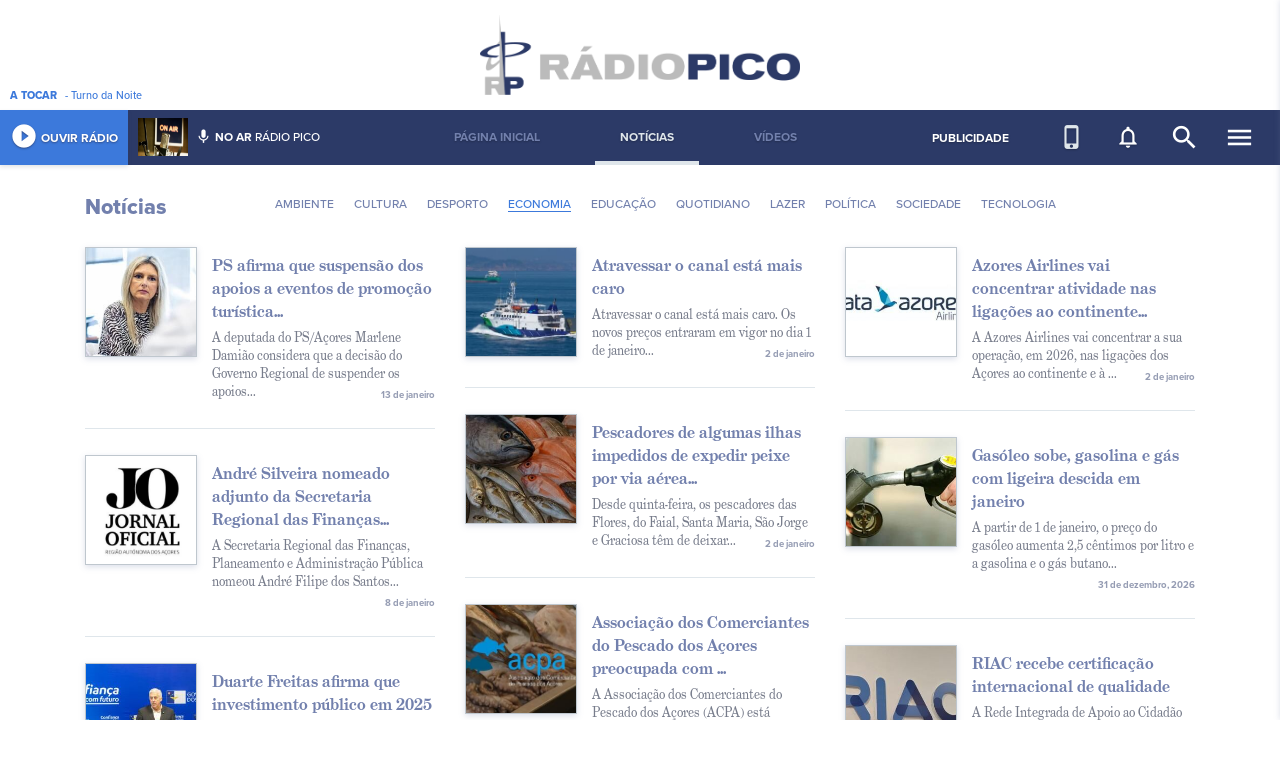

--- FILE ---
content_type: text/html; charset=UTF-8
request_url: https://www.radiopico.com/noticias?news_category=4
body_size: 7633
content:
<!DOCTYPE html>
<html lang="en">
<head>
  <meta charset="utf-8">
  <meta name="viewport" content="width=device-width, initial-scale=1, shrink-to-fit=no">
  <title>Rádio do Pico</title>
    <meta name="description" content="A Rádio Pico, esforça-se para promover uma melhor divulgação da região no Pais e no Mundo, devido ao protocolo estabelecido com a Rádio Renascença e com a Rádio Atlântida, proporcionando, no sentido inverso, a difusão para os Açores de informação geral e desportiva, de âmbito Regional, Nacional e Internacional, prestando assim um verdadeiro serviço público.">
  <meta name="author" content="Lavaimagem Web &amp; Brands Agency">
  <meta name="copyright" content="Lavaimagem Web &amp; Brands Agency">
  <meta name="url" content="https://www.radiopico.com/noticias?news_category=4">
  <meta name="keywords" content="">
  <meta name="generator" content="Click by lavaimagem.com">
  <meta property="og:title" content="Rádio do Pico">
  <meta property="og:description" content="A Rádio Pico, esforça-se para promover uma melhor divulgação da região no Pais e no Mundo, devido ao protocolo estabelecido com a Rádio Renascença e com a Rádio Atlântida, proporcionando, no sentido inverso, a difusão para os Açores de informação geral e desportiva, de âmbito Regional, Nacional e Internacional, prestando assim um verdadeiro serviço público.">
  <meta property="og:image" content="https://www.radiopico.com/img/logorph.png">
  <meta property="og:type" content="website">
  <meta property="og:url" content="https://www.radiopico.com/noticias?news_category=4">
  <meta property="fb:app_id" content="560603530628327">
  <link rel="shortcut icon" href="/favicon.ico" type="image/x-icon">
  <link rel="stylesheet" href="https://use.typekit.net/bua4pso.css">
  <link rel="stylesheet" href="https://cdnjs.cloudflare.com/ajax/libs/twitter-bootstrap/4.0.0/css/bootstrap.min.css">
  <link rel="stylesheet" href="https://cdnjs.cloudflare.com/ajax/libs/lightgallery/1.6.6/css/lightgallery.min.css">
  <!-- <link rel="stylesheet" href="https://cdnjs.cloudflare.com/ajax/libs/cookieconsent2/3.0.4/cookieconsent.min.css"> -->
  <link rel="stylesheet" href="https://cdnjs.cloudflare.com/ajax/libs/material-design-icons/3.0.1/iconfont/material-icons.min.css">
  <link rel="stylesheet" href="https://cdnjs.cloudflare.com/ajax/libs/bootstrap-slider/10.0.0/css/bootstrap-slider.min.css">
  <link rel="stylesheet" href="https://cdnjs.cloudflare.com/ajax/libs/font-awesome/4.7.0/css/font-awesome.min.css">
  <link rel="stylesheet" href="https://cdn.jsdelivr.net/gh/orestbida/cookieconsent@v3.0.0-rc.17/dist/cookieconsent.css">
  <style>
    /*---------- Cookies Consent -----------*/
    #cc-main .cm {
        border-radius: 0px;
    }

    #cc-main .cm .cm__btn {
        background-color: #2c3a67;
        color: #fcf7f8;
        font-size: .85em;
        padding: 9px 16px;
        border-radius: 0px;
        border:unset;
    }

    #cc-main .cm .cm__btn:hover {
        background-color: #7280ad;
        color: #fff;    
    }
  </style>
  <link rel="stylesheet" href="/css/styles.css">
  <!--[if IE]><style>.sidebar-highlighter{display:none}</style><![endif]-->
  <link rel="manifest" href="/manifest.json" />
  <script src="https://cdn.onesignal.com/sdks/OneSignalSDK.js"></script>
  <script data-ad-client="ca-pub-6250603351621794" async src="https://pagead2.googlesyndication.com/pagead/js/adsbygoogle.js"></script>
  <script>
    var OneSignal = window.OneSignal || [];
    OneSignal.push(function() {
      OneSignal.init({
        appId: "d444e754-9b24-4c38-8247-8f5d1510bd4c",
      });
    });
  </script>
  </head>

<body>

<script>
//338715369869116
window.fbAsyncInit = function() {
  FB.init({
    appId            : '560603530628327',
    autoLogAppEvents : true,
    xfbml            : true,
    version          : 'v3.1'
  });
};
(function(d, s, id){
  var js, fjs = d.getElementsByTagName(s)[0];
  if (d.getElementById(id)) {return;}
  js = d.createElement(s); js.id = id;
  js.src = "https://connect.facebook.net/pt_PT/sdk.js";
  fjs.parentNode.insertBefore(js, fjs);
}(document, 'script', 'facebook-jssdk'));
</script>



<div class="container-fluid">
    <div class="sidebar-highlighter"></div>
<div class="sidebar">
    <div class="mobile d-inline-block d-lg-none">
        <span>NAVEGAÇÃO SITE</span>
        <ul>
            <a href="/pagina-principal"><li>Página Inicial</li></a><a class="active" href="/noticias"><li>Notícias</li></a><a href="/videos"><li>Vídeos</li></a>        </ul>
    </div>
    <div class="group right d-inline-block d-lg-none">
        <h1>Multimédia</h1>
        <ul>
            <li><a href="/tv">Pico TV</a></li>
            <li><a href="/videos">Vídeos</a></li>
        </ul>
    </div>
    <div class="group"><h1>Ilha do Pico</h1><ul><li><a href="/informacao-turistica">Informação Turística</a></li><li><a href="/patrimonio-ambiental">Património Ambiental</a></li><li><a href="/patrimonio-cultural">Património Cultural</a></li><li><a href="/festas-religiosas">Festas Religiosas</a></li><li><a href="/festas-profanas">Festas Profanas</a></li><li><a href="/tradicoes">Tradições</a></li><li><a href="/quotidiano">Quotidiano</a></li></ul></div><div class="group"><h1>Multimédia</h1><ul><li><a href="/entrevistas">Entrevistas</a></li><li><a href="/e-mesmo-contigo">É mesmo contigo!!!</a></li><li><a href="/missa">Missa</a></li><li><a href="/godot">Godot</a></li><li><a href="/videos">Vídeos</a></li><li><a href="/maroicos-maresias">Maroiços&Maresias</a></li><li><a href="/top12-portugal">TOP12 Portugal</a></li><li><a href="/cronicas">Crónicas</a></li><li><a href="/sei-la-eu">Sei lá eu!!</a></li></ul></div><div class="group"><h1>A Rádio Pico</h1><ul><li><a href="/quem-somos">Quem Somos</a></li><li><a href="/ficha-tecnica">Ficha Técnica</a></li><li><a href="/historia">História</a></li><li><a href="/localizacao">Localização</a></li><li><a href="/contacte-nos">Contacte-nos</a></li><li><a href="/propriedade-e-gestao">Propriedade e Gestão</a></li><li><a href="/estatuto-editorial">Estatuto Editorial</a></li><li><a href="/termos-e-condicoes">Termos e Condições</a></li></ul></div></div>
<div class="row logo justify-content-center">
    <a href="/"><img src="/img/logorph.png" width="320" height="80" alt="Rádio Pico"></a>
    <div class="playing d-none d-md-inline-block"><b>A&nbsp;TOCAR</b> <span class="currently-playing">...</span></div>
    <!--<div class="publicite-aqui d-none d-md-inline-block"><a href="/publicite-aqui">Publicite na Rádio Pico</a></div>-->
</div>
<nav class="row menu-top justify-content-center">
    <div class="left-menu">
        <a href="/radio" target="_blank" title="Abrir player numa nova janela" class="play-btn">
            <div class="player" title="Rádio online &amp; programação/histórico">
                <i class="material-icons">play_circle_filled</i>&nbsp;OUVIR&nbsp;RÁDIO
            </div>
        </a>
        <div class="onair d-none d-lg-inline-block">
            <div class="image">
                <img src="/apiavaplayer.php?_url=/animatorimg" width="50" height="38" alt="">
            </div>
            <div class="person">
                <i class="material-icons">mic</i>&nbsp;<b>NO&nbsp;AR</b> <span class="current-animator">...</span>
            </div>
        </div>
    </div>
    <div class="menu-item-group d-none d-lg-inline-block">
        <ul>
            <a href="/pagina-principal"><li>Página Inicial</li></a><a class="active" href="/noticias"><li>Notícias</li></a><a href="/videos"><li>Vídeos</li></a>        </ul>
    </div>
    <div class="right-menu">
        <div class="tv d-none d-lg-inline-block">
            <a href="/publicite-aqui">PUBLICIDADE</a>
        </div>
        <div class="notif d-none d-lg-inline-block">
            <a href="/app-mobile" style="color:#dfe6eb"><i class="material-icons" title="Mobile APP">phone_iphone</i></a>
        </div>
        <div class="notif d-none d-lg-inline-block" data-toggle="modal" data-target="#notifModal">
            <i class="material-icons" title="Subscrever às notificações">notifications_none</i>
        </div>
        <div class="search d-none d-lg-inline-block">
            <form action="/pesquisa" method="get">
                <div>
                    <input class="search-input" id="search-input" type="text" name="q" placeholder="O que pretende procurar?">
                </div>
                <i class="material-icons" onclick="ids('search-input').focus();" title="Pesquisar">search</i>
            </form>
        </div>
        <div class="sidebar-toggle">
            <i class="material-icons menuopen">menu</i>
            <i class="material-icons menuclose">close</i>
        </div>
    </div>
</nav>
<div class="modal fade" tabindex="-1" role="dialog" id="notifModal" aria-labelledby="notifModalLabel" aria-hidden="true">
    <div class="modal-dialog modal-dialog-centered" role="document">
        <div class="modal-content">
            <div class="modal-header">
                <h5 class="modal-title" id="notifModalLabel">Notificações</h5>
                <button type="button" class="close" data-dismiss="modal" aria-label="Close">
                    <span aria-hidden="true">&times;</span>
                </button>
            </div>
            <div class="modal-body">
                <p>Pode subscrever para passar a receber o conteúdo mais importante no seu dispositivo.</p>
            </div>
            <div class="modal-footer">
                <button type="button" class="btn btn-primary btn-subscribe">Subscrever</button>
                <button type="button" class="btn btn-primary btn-unsubscribe"><i class="material-icons">cancel</i> Cancelar subscrição</button>
                <button type="button" class="btn btn-secondary" data-dismiss="modal">Fechar</button>
            </div>
        </div>
    </div>
</div>
    <div class="container">
        <div class="row">
            <div class="col-12 col-lg-2">
                <h2>Notícias</h2>
            </div>
            <div class="col-12 col-lg-10">
                <ul class="catnav">
<li><a href="/noticias?news_category=1&category_name=Ambiente">Ambiente</a></li><li><a href="/noticias?news_category=2&category_name=Cultura">Cultura</a></li><li><a href="/noticias?news_category=3&category_name=Desporto">Desporto</a></li><li class="active"><a href="/noticias?news_category=4&category_name=Economia">Economia</a></li><li><a href="/noticias?news_category=5&category_name=Educação">Educação</a></li><li><a href="/noticias?news_category=6&category_name=Quotidiano">Quotidiano</a></li><li><a href="/noticias?news_category=7&category_name=Lazer">Lazer</a></li><li><a href="/noticias?news_category=8&category_name=Polí­tica">Polí­tica</a></li><li><a href="/noticias?news_category=9&category_name=Sociedade">Sociedade</a></li><li><a href="/noticias?news_category=10&category_name=Tecnologia">Tecnologia</a></li></ul>
            </div>
        </div>
        <br>
        <div class="row compressed-article">
            <div class="col-12 col-md-4"><article class="article-box">
    <a href="/noticia/read/20176/ps-afirma-que-suspenso-dos-apoios-a-eventos-de-promoo-turstica" style="text-decoration:none;outline: 0;">
        <div class="row">
            <div class="col-lg-4">
                <div class="img imgbox" style="background-image:url(/uploads/news/_m.b60cc8bc13e30afb6ea9ff966db5d68bb7cc59b9.jpg); background-size: cover;"></div>
            </div>
            <div class="col-lg-8">
                <span class="title">PS afirma que suspensão dos apoios a eventos de promoção turística...</span>
                <span class="article">A deputada do PS/Açores Marlene Damião considera que a decisão do Governo Regional de suspender os apoios...</span>
                <span class="date">13 de janeiro</span>
            </div>
        </div>
    </a>
</article>
<article class="article-box">
    <a href="/noticia/read/20156/andr-silveira-nomeado-adjunto-da-secretaria-regional-das-finanas" style="text-decoration:none;outline: 0;">
        <div class="row">
            <div class="col-lg-4">
                <div class="img imgbox" style="background-image:url(/uploads/news/_m.c73150c1882be94b2602c50129e76d17eb278112.jpg); background-size: cover;"></div>
            </div>
            <div class="col-lg-8">
                <span class="title">André Silveira nomeado adjunto da Secretaria Regional das Finanças...</span>
                <span class="article">A Secretaria Regional das Finanças, Planeamento e Administração Pública nomeou André Filipe dos Santos...</span>
                <span class="date"> 8 de janeiro</span>
            </div>
        </div>
    </a>
</article>
<article class="article-box">
    <a href="/noticia/read/20146/-duarte-freitas-afirma-que-investimento-pblico-em-2025-foi-superior" style="text-decoration:none;outline: 0;">
        <div class="row">
            <div class="col-lg-4">
                <div class="img imgbox" style="background-image:url(/uploads/news/_m.7f609cbd77596c8d8e9eb94c276760ccb7de2888.jpg); background-size: cover;"></div>
            </div>
            <div class="col-lg-8">
                <span class="title"> Duarte Freitas afirma que investimento público em 2025 foi superior...</span>
                <span class="article">O Secretário Regional das Finanças, Planeamento e Administração Pública, Duarte Freitas, destacou ontem...</span>
                <span class="date"> 6 de janeiro</span>
            </div>
        </div>
    </a>
</article>
</div>
            <div class="col-12 col-md-4"><article class="article-box">
    <a href="/noticia/read/20138/atravessar-o-canal-est-mais-caro" style="text-decoration:none;outline: 0;">
        <div class="row">
            <div class="col-lg-4">
                <div class="img imgbox" style="background-image:url(/uploads/news/_m.6201423fe46f35e1cde5ad532a0a14af4c3fe322.jpg); background-size: cover;"></div>
            </div>
            <div class="col-lg-8">
                <span class="title">Atravessar o canal está mais caro</span>
                <span class="article">Atravessar o canal está mais caro. Os novos preços entraram em vigor no dia 1 de janeiro...</span>
                <span class="date"> 2 de janeiro</span>
            </div>
        </div>
    </a>
</article>
<article class="article-box">
    <a href="/noticia/read/20137/pescadores-de-algumas-ilhas-impedidos-de-expedir-peixe-por-via-area" style="text-decoration:none;outline: 0;">
        <div class="row">
            <div class="col-lg-4">
                <div class="img imgbox" style="background-image:url(/uploads/news/_m.7b7a9793a9005f0aa0e65907b7a0f51723c3b454.jpg); background-size: cover;"></div>
            </div>
            <div class="col-lg-8">
                <span class="title">Pescadores de algumas ilhas impedidos de expedir peixe por via aérea...</span>
                <span class="article">Desde quinta-feira, os pescadores das Flores, do Faial, Santa Maria, São Jorge e Graciosa têm de deixar...</span>
                <span class="date"> 2 de janeiro</span>
            </div>
        </div>
    </a>
</article>
<article class="article-box">
    <a href="/noticia/read/20134/associao-dos-comerciantes-do-pescado-dos-aores-preocupada-com-" style="text-decoration:none;outline: 0;">
        <div class="row">
            <div class="col-lg-4">
                <div class="img imgbox" style="background-image:url(/uploads/news/_m.20e8b97e4d9af77c8a317465377e11fd677a6639.jpg); background-size: cover;"></div>
            </div>
            <div class="col-lg-8">
                <span class="title">Associação dos Comerciantes do Pescado dos Açores preocupada com ...</span>
                <span class="article">A Associação dos Comerciantes do Pescado dos Açores (ACPA) está preocupada com a informação enviada ...</span>
                <span class="date"> 2 de janeiro</span>
            </div>
        </div>
    </a>
</article>
</div>
            <div class="col-12 col-md-4"><article class="article-box">
    <a href="/noticia/read/20133/azores-airlines-vai-concentrar-atividade-nas-ligaes-ao-continente" style="text-decoration:none;outline: 0;">
        <div class="row">
            <div class="col-lg-4">
                <div class="img imgbox" style="background-image:url(/uploads/news/_m.c2d4c3b6246ea9047f2a6317802a2e27449401b8.jpg); background-size: cover;"></div>
            </div>
            <div class="col-lg-8">
                <span class="title">Azores Airlines vai concentrar atividade nas ligações ao continente...</span>
                <span class="article">A Azores Airlines vai concentrar a sua operação, em 2026, nas ligações dos Açores ao continente e à ...</span>
                <span class="date"> 2 de janeiro</span>
            </div>
        </div>
    </a>
</article>
<article class="article-box">
    <a href="/noticia/read/20132/gasleo-sobe-gasolina-e-gs-com-ligeira-descida-em-janeiro" style="text-decoration:none;outline: 0;">
        <div class="row">
            <div class="col-lg-4">
                <div class="img imgbox" style="background-image:url(/uploads/news/_m.0da25b9eaef2d438f3d8d4a9cfc8c019d7703c3f.jpg); background-size: cover;"></div>
            </div>
            <div class="col-lg-8">
                <span class="title">Gasóleo sobe, gasolina e gás com ligeira descida em janeiro</span>
                <span class="article">A partir de 1 de janeiro, o preço do gasóleo aumenta 2,5 cêntimos por litro e a gasolina e o gás butano...</span>
                <span class="date">31 de dezembro, 2026</span>
            </div>
        </div>
    </a>
</article>
<article class="article-box">
    <a href="/noticia/read/20128/riac-recebe-certificao-internacional-de-qualidade" style="text-decoration:none;outline: 0;">
        <div class="row">
            <div class="col-lg-4">
                <div class="img imgbox" style="background-image:url(/uploads/news/_m.9a78c01339804b1847703fbec9670689a0023cbd.jpg); background-size: cover;"></div>
            </div>
            <div class="col-lg-8">
                <span class="title">RIAC recebe certificação internacional de qualidade</span>
                <span class="article">A Rede Integrada de Apoio ao Cidadão (RIAC) recebeu a certificação ISO 9001:2015 para o seu Sistema ...</span>
                <span class="date">31 de dezembro, 2026</span>
            </div>
        </div>
    </a>
</article>
</div>
        </div>
        <div class="row">
            <div class="col-12">
                <div class="row news-box-title">
    <div class="col-12">
        <div class="content">
            Notícias mais antigas
        </div>
    </div>
</div>
<div class="row news-box">
    <div class="col-12 col-lg-4">
        <div class="group">
            <a href="/noticia/read/20127/plano-e-oramento-da-madalena-rondam-os-20-milhes-de-euros-" style="text-decoration:none;outline: 0;">
                <div class="image">
                    <div class="img imgbox" style="background-size: cover; background-image:url(/uploads/news/_m.9ddfc0e694b494e0b99d6cd4682e7dd52f9f5a3d.jpg);"></div>
                </div>
                <div class="title">
                    <span>30 de dezembro, 2026</span>
                    <span>Plano e Orçamento da Madalena rondam os 20 milhões de euros </span>
                </div>
                <div class="clear"></div>
            </a>
        </div>
    </div>
    <div class="col-12 col-lg-4">
        <div class="group">
            <a href="/noticia/read/20121/metade-dos-animais-retidos-no-pico-j-seguiu-para-o-continente" style="text-decoration:none;outline: 0;">
                <div class="image">
                    <div class="img imgbox" style="background-size: cover; background-image:url(/uploads/news/_m.7a63eb41bef28aab3608bc63dc167e2cd46f7e81.jpg);"></div>
                </div>
                <div class="title">
                    <span>29 de dezembro, 2026</span>
                    <span>Metade dos animais retidos no Pico já seguiu para o continente</span>
                </div>
                <div class="clear"></div>
            </a>
        </div>
    </div>
    <div class="col-12 col-lg-4">
        <div class="group">
            <a href="/noticia/read/20115/carga-prioritria-sai-em-breve-de-leixes-com-destino-aos-aores" style="text-decoration:none;outline: 0;">
                <div class="image">
                    <div class="img imgbox" style="background-size: cover; background-image:url(/uploads/news/_m.f5c988bffc75dfc05ff1a5ce1d6c440bc4c1de95.jpg);"></div>
                </div>
                <div class="title">
                    <span>26 de dezembro, 2025</span>
                    <span>Carga prioritária sai em breve de Leixões com destino aos Açores...</span>
                </div>
                <div class="clear"></div>
            </a>
        </div>
    </div>
    <div class="col-12 col-lg-4">
        <div class="group">
            <a href="/noticia/read/20113/lanado-terceiro-concurso-para-a-empreitada-de-urbanizao-e-infraestruturas" style="text-decoration:none;outline: 0;">
                <div class="image">
                    <div class="img imgbox" style="background-size: cover; background-image:url(/uploads/news/_m.0b7d5f9fdc7b34615c943b19e34c67d4cd73f13e.jpg);"></div>
                </div>
                <div class="title">
                    <span>26 de dezembro, 2025</span>
                    <span>Lançado terceiro concurso para a Empreitada de Urbanização e Infraestruturas...</span>
                </div>
                <div class="clear"></div>
            </a>
        </div>
    </div>
    <div class="col-12 col-lg-4">
        <div class="group">
            <a href="/noticia/read/20109/abertas-candidaturas-ao-instrumento-financeiro-para-a-inovao-e-" style="text-decoration:none;outline: 0;">
                <div class="image">
                    <div class="img imgbox" style="background-size: cover; background-image:url(/uploads/news/_m.0888c43cd14ada133ae352d341150cb16ff22401.jpg);"></div>
                </div>
                <div class="title">
                    <span>24 de dezembro, 2025</span>
                    <span>Abertas candidaturas ao Instrumento Financeiro para a Inovação e ...</span>
                </div>
                <div class="clear"></div>
            </a>
        </div>
    </div>
    <div class="col-12 col-lg-4">
        <div class="group">
            <a href="/noticia/read/20104/tap-liga-o-porto--terceira-em-2026-" style="text-decoration:none;outline: 0;">
                <div class="image">
                    <div class="img imgbox" style="background-size: cover; background-image:url(/uploads/news/_m.edfeee61048f94875e4c55ebc176b2865bfe13b0.jpg);"></div>
                </div>
                <div class="title">
                    <span>23 de dezembro, 2025</span>
                    <span>​​​​​​​TAP liga o Porto à Terceira em 2026  </span>
                </div>
                <div class="clear"></div>
            </a>
        </div>
    </div>
    <div class="col-12 col-lg-4">
        <div class="group">
            <a href="/noticia/read/20101/aprovado-plano-e-oramento-de-so-roque-para-2026-" style="text-decoration:none;outline: 0;">
                <div class="image">
                    <div class="img imgbox" style="background-size: cover; background-image:url(/uploads/news/_m.09eb21bb11fbd9319553f8dfed8a60f9890850e4.jpg);"></div>
                </div>
                <div class="title">
                    <span>22 de dezembro, 2025</span>
                    <span>Aprovado Plano e Orçamento de São Roque para 2026 </span>
                </div>
                <div class="clear"></div>
            </a>
        </div>
    </div>
    <div class="col-12 col-lg-4">
        <div class="group">
            <a href="/noticia/read/20098/transferida-verba-no-mbito-do-compromisso-de-cooperao-para-o-setor" style="text-decoration:none;outline: 0;">
                <div class="image">
                    <div class="img imgbox" style="background-size: cover; background-image:url(/uploads/news/_m.95525511ee78421baead0f9d18598c0b4dd1b48f.jpg);"></div>
                </div>
                <div class="title">
                    <span>22 de dezembro, 2025</span>
                    <span>Transferida verba no âmbito do Compromisso de Cooperação para o Setor...</span>
                </div>
                <div class="clear"></div>
            </a>
        </div>
    </div>
    <div class="col-12 col-lg-4">
        <div class="group">
            <a href="/noticia/read/20093/cmara-municipal-de-so-roque-do-pico-celebra-contratoprograma-com" style="text-decoration:none;outline: 0;">
                <div class="image">
                    <div class="img imgbox" style="background-size: cover; background-image:url(/uploads/news/_m.72295810fe0501edfec1431e701e8c3726a6eb5e.jpg);"></div>
                </div>
                <div class="title">
                    <span>19 de dezembro, 2025</span>
                    <span>Câmara Municipal de São Roque do Pico celebra Contrato-Programa com...</span>
                </div>
                <div class="clear"></div>
            </a>
        </div>
    </div>
    <div class="col-12 col-lg-4">
        <div class="group">
            <a href="/noticia/read/19988/apresentada-lista-de-candidaturas-admitidas-aos-apoios-culturais-" style="text-decoration:none;outline: 0;">
                <div class="image">
                    <div class="img imgbox" style="background-size: cover; background-image:url(/uploads/news/_m.82e0062b9d9a8541358dc45ac63f9f3cb4e46692.jpg);"></div>
                </div>
                <div class="title">
                    <span>20 de novembro, 2025</span>
                    <span>Apresentada lista de candidaturas admitidas aos apoios culturais ...</span>
                </div>
                <div class="clear"></div>
            </a>
        </div>
    </div>
    <div class="col-12 col-lg-4">
        <div class="group">
            <a href="/noticia/read/19961/governo-regional-aprova-200-mil-euros-em-incentivos-ao-desenvolvimento" style="text-decoration:none;outline: 0;">
                <div class="image">
                    <div class="img imgbox" style="background-size: cover; background-image:url(/uploads/news/_m.664d88e5728465a537a22b2bfe490c162781a543.jpg);"></div>
                </div>
                <div class="title">
                    <span>14 de novembro, 2025</span>
                    <span>Governo Regional aprova 200 mil euros em incentivos ao desenvolvimento...</span>
                </div>
                <div class="clear"></div>
            </a>
        </div>
    </div>
    <div class="col-12 col-lg-4">
        <div class="group">
            <a href="/noticia/read/19938/governo-dos-aores-procede-a-reviso-para-a-simplificao-do-prr-" style="text-decoration:none;outline: 0;">
                <div class="image">
                    <div class="img imgbox" style="background-size: cover; background-image:url(/uploads/news/_m.61172231d947b78c5796025a3c26eb43593d1a88.jpg);"></div>
                </div>
                <div class="title">
                    <span>10 de novembro, 2025</span>
                    <span>Governo dos Açores procede a revisão para a simplificação do PRR ...</span>
                </div>
                <div class="clear"></div>
            </a>
        </div>
    </div>
    <div class="col-12 col-lg-4">
        <div class="group">
            <a href="/noticia/read/19918/duarte-freitas-destaca-modernizao-e-transformao-da-administrao" style="text-decoration:none;outline: 0;">
                <div class="image">
                    <div class="img imgbox" style="background-size: cover; background-image:url(/uploads/news/_m.7490a7ea49a1474ce34f483788dc5c632c8b18f0.jpg);"></div>
                </div>
                <div class="title">
                    <span> 5 de novembro, 2025</span>
                    <span>Duarte Freitas destaca modernização e transformação da Administração...</span>
                </div>
                <div class="clear"></div>
            </a>
        </div>
    </div>
    <div class="col-12 col-lg-4">
        <div class="group">
            <a href="/noticia/read/19899/entregues-na-assembleia-legislativa-as-propostas-de-plano-e-de-oramento" style="text-decoration:none;outline: 0;">
                <div class="image">
                    <div class="img imgbox" style="background-size: cover; background-image:url(/uploads/news/_m.89aa31443bad4359262d58b5b0110d039718f2b8.jpg);"></div>
                </div>
                <div class="title">
                    <span>31 de outubro, 2025</span>
                    <span>Entregues na Assembleia Legislativa as Propostas de Plano e de Orçamento...</span>
                </div>
                <div class="clear"></div>
            </a>
        </div>
    </div>
    <div class="col-12 col-lg-4">
        <div class="group">
            <a href="/noticia/read/19880/governo-dos-aores-refora-financiamento-das-atividades-das-associaes" style="text-decoration:none;outline: 0;">
                <div class="image">
                    <div class="img imgbox" style="background-size: cover; background-image:url(/uploads/news/_m.d6534864de22c354957dfbbff278ad44ca6e1d5c.jpg);"></div>
                </div>
                <div class="title">
                    <span>28 de outubro, 2025</span>
                    <span>Governo dos Açores reforça financiamento das atividades das associações...</span>
                </div>
                <div class="clear"></div>
            </a>
        </div>
    </div>
</div>
<nav aria-label="News pagination" class="row justify-content-center"><ul class="pagination"><li class="page-item disabled"><a class="page-link" href="?p=1&news_category=4">Primeira</a></li><li class="page-item active"><a class="page-link" href="?p=1&news_category=4">1</a></li><li class="page-item"><a class="page-link" href="?p=2&news_category=4">2</a></li><li class="page-item"><a class="page-link" href="?p=3&news_category=4">3</a></li><li class="page-item"><a class="page-link" href="?p=4&news_category=4">4</a></li><li class="page-item"><a class="page-link" href="?p=155&news_category=4">Última</a></li></ul></nav>            </div>
        </div>
        <div class="row">
            <div class="col-12">
            <a href="/pubgo/123" target="_blank">
    <img src="/uploads/pubs/m.23795b46d91dffb3a504a253bc4e0e8f6db441c6.jpg" width="100%" alt="">
</a>
            </div>
        </div>
    </div>
    <footer class="row">
    <div class="d-none d-md-inline-block">
        <div class="group">
            <h1>Categorias</h1>
            <ul>
                <li><a href="/noticias?news_category=1">Ambiente</a></li>
                <li><a href="/noticias?news_category=2">Cultura</a></li>
                <li><a href="/noticias?news_category=3">Desporto</a></li>
                <li><a href="/noticias?news_category=4">Economia</a></li>
                <li><a href="/noticias?news_category=5">Educação</a></li>
                <li><a href="/noticias?news_category=6">Quotidiano</a></li>
                <li><a href="/noticias?news_category=7">Lazer</a></li>
                <li><a href="/noticias?news_category=8">Política</a></li>
                <li><a href="/noticias?news_category=9">Sociedade</a></li>
                <li><a href="/noticias?news_category=10">Tecnologia</a></li>
            </ul>
        </div>
        <div class="group"><h1>Multimédia</h1><ul><li><a href="23">Crónicas da Ilha</a></li><li><a href="24">Debates de Sábado</a></li><li><a href="/missa">Missa</a></li><li><a href="/videos">Vídeos</a></li><li><a href="/e-mesmo-contigo">É mesmo contigo!!!</a></li></ul></div><div class="group"><h1>A Rádio Pico</h1><ul><li><a href="/quem-somos">Quem Somos</a></li><li><a href="/ficha-tecnica">Ficha Técnica</a></li><li><a href="/historia">História</a></li><li><a href="/localizacao">Localização</a></li><li><a href="/contacte-nos">Contacte-nos</a></li><li><a href="/propriedade-e-gestao">Propriedade e Gestão</a></li><li><a href="/estatuto-editorial">Estatuto Editorial</a></li><li><a href="/termos-e-condicoes">Termos e Condições</a></li></ul></div><div class="group"><h1>Ilha do Pico</h1><ul><li><a href="/informacao-turistica">Informação Turística</a></li><li><a href="/patrimonio-ambiental">Património Ambiental</a></li><li><a href="/patrimonio-cultural">Património Cultural</a></li><li><a href="/festas-religiosas">Festas Religiosas</a></li><li><a href="/festas-profanas">Festas Profanas</a></li><li><a href="/tradicoes">Tradições</a></li><li><a href="/quotidiano">Quotidiano</a></li></ul></div>    </div>
    <div class="rt">
        <h1>SINTONIZA-TE <span class="d-none d-md-inline-block">À RÁDIO PICO</span></h1>
        <div class="stations">
            <div>
                <h1>100.2</h1>
                <ul>
                    <li>Madalena</li>
                </ul>
            </div>
            <div>
                <h1>90.2</h1>
                <ul>
                    <li>Lado Sul do Pico</li>
                    <li>São Mateus</li>
                </ul>
            </div>
            <div>
                <h1>107.7</h1>
                <ul>
                    <li>São Roque</li>
                    <li>São Jorge</li>
                    <li>Graciosa</li>
                    <li>Terceira</li>
                </ul>
            </div>
        </div>
        <div class="social">
            <a href="https://itunes.apple.com/us/app/r%C3%A1dio-pico/id1438530259?fbclid=IwAR0BJ-tiB2HXcAUd7X7LS6arhh8eDX6E4TjxmWTG4HLbykpYnNx7pmTeu7A#?platform=iphone" target="_blank"><img src="/img/download_ios_footer.svg" class="app_store_footer_btn"/></a>
            <a href="https://play.google.com/store/apps/details?id=com.radiopico_mobile&fbclid=IwAR1rycoqyc-6fLyOWvW96S2fdoFI8J91-JnQIImjNXjY1NYLb27Zpy9e4A8" target="_blank"><img src="/img/download_gplay_footer.svg" class="app_store_footer_btn"/></a>
            <a href="https://www.facebook.com/radiopico.multimedia" target="_blank"><i class="fa fa-facebook"></i></a><a href="https://twitter.com/rpradiopico" target="_blank"><i class="fa fa-twitter"></i></a><a href="https://www.youtube.com/user/radiopicovideos" target="_blank"><i class="fa fa-youtube-play"></i></a>        </div>
        <div class="copy">
            &copy; 2026 Radiodifusão Rádio Pico, CRL. Todos os Direitos Reservados.<br>Parceiro oficial <a target="_blank" href="https://www.lavazores.com/">Lava. Web & Brands</a>
        </div>
    </div>
</footer>
</div>

<script src="https://cdnjs.cloudflare.com/ajax/libs/jquery/3.3.1/jquery.slim.min.js"></script>
<script src="https://cdnjs.cloudflare.com/ajax/libs/popper.js/1.13.0/umd/popper.min.js"></script>
<script src="https://cdnjs.cloudflare.com/ajax/libs/twitter-bootstrap/4.0.0/js/bootstrap.min.js"></script>
<script src="https://cdnjs.cloudflare.com/ajax/libs/lightgallery/1.6.6/js/lightgallery-all.min.js"></script>
<!-- <script src="https://cdnjs.cloudflare.com/ajax/libs/cookieconsent2/3.0.4/cookieconsent.min.js"></script> -->
<script src="https://cdnjs.cloudflare.com/ajax/libs/bootstrap-slider/10.0.0/bootstrap-slider.min.js"></script>
<script src="https://cdn.jsdelivr.net/gh/orestbida/cookieconsent@v3.0.0-rc.17/dist/cookieconsent.umd.js"></script>
<script src="/js/sharect.min.js"></script>
<script src="/js/scripts.min.js"></script>
<script>
  window.addEventListener("load", function () {
  CookieConsent.run({
      categories: {
          necessary: {
              enabled: true,  // this category is enabled by default
              readOnly: true  // this category cannot be disabled
          },
          analytics: {}
      },
      language: {
          default: 'pt',
          translations: {
              pt: {
                  consentModal: {
                      title: 'Nós usamos cookies',
                      description: 'A Rádio Pico utiliza cookies para assegurar uma melhor experiência aos nossos utilizadores.',
                      acceptAllBtn: 'Aceitar todos',
                      acceptNecessaryBtn: 'Aceitar apenas o necessário',
                  },
              }
          }
      },
      onFirstConsent: function() {
          location.reload();
      },
  });
});
</script>
<script>(function(i,s,o,g,r,a,m){i['GoogleAnalyticsObject']=r;i[r]=i[r]||function(){(i[r].q=i[r].q||[]).push(arguments)},i[r].l=1*new Date();a=s.createElement(o),m=s.getElementsByTagName(o)[0];a.async=1;a.src=g;m.parentNode.insertBefore(a,m)})(window,document,'script','https://www.google-analytics.com/analytics.js','ga');ga('create', 'UA-528592-48', 'auto');ga('send', 'pageview');</script>

</body>

</html>


--- FILE ---
content_type: text/html; charset=utf-8
request_url: https://www.google.com/recaptcha/api2/aframe
body_size: 266
content:
<!DOCTYPE HTML><html><head><meta http-equiv="content-type" content="text/html; charset=UTF-8"></head><body><script nonce="ocdD3VM0Wvh4zDcI_j7o1g">/** Anti-fraud and anti-abuse applications only. See google.com/recaptcha */ try{var clients={'sodar':'https://pagead2.googlesyndication.com/pagead/sodar?'};window.addEventListener("message",function(a){try{if(a.source===window.parent){var b=JSON.parse(a.data);var c=clients[b['id']];if(c){var d=document.createElement('img');d.src=c+b['params']+'&rc='+(localStorage.getItem("rc::a")?sessionStorage.getItem("rc::b"):"");window.document.body.appendChild(d);sessionStorage.setItem("rc::e",parseInt(sessionStorage.getItem("rc::e")||0)+1);localStorage.setItem("rc::h",'1769490379449');}}}catch(b){}});window.parent.postMessage("_grecaptcha_ready", "*");}catch(b){}</script></body></html>